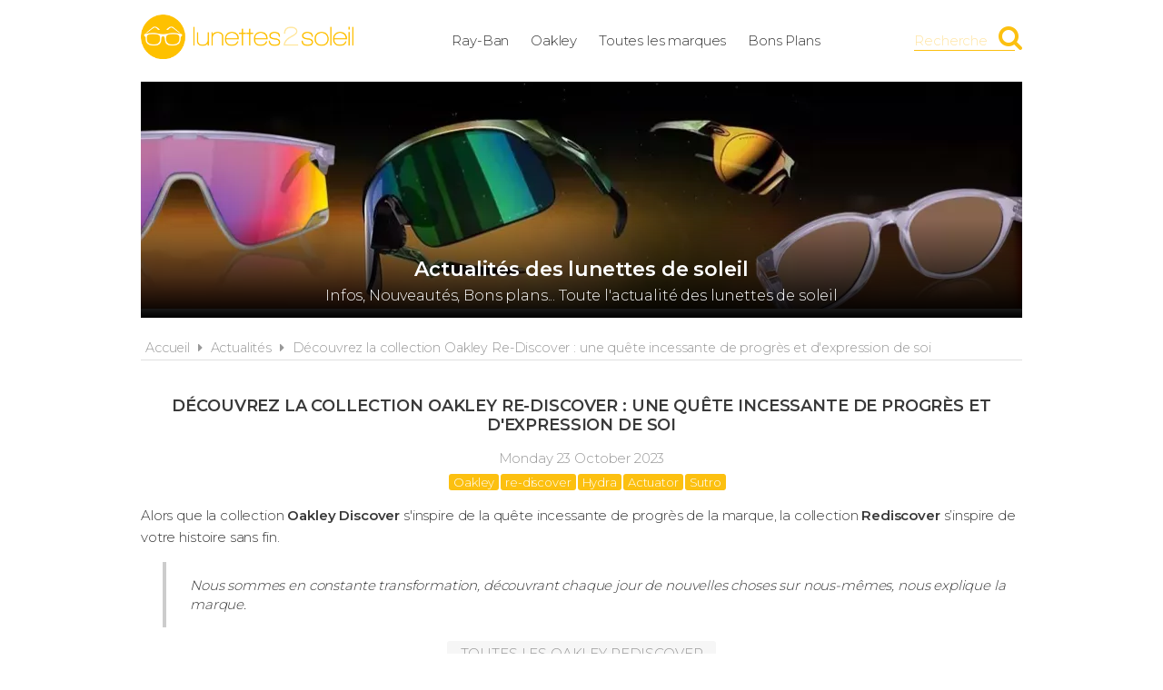

--- FILE ---
content_type: text/html; charset=UTF-8
request_url: https://www.lunettes2soleil.fr/actualites/decouvrez-la-collection-oakley-re-discover-une-quete-incessante-de-progres-et-d-expression-de-soi/207
body_size: 6534
content:
<!DOCTYPE html> 
<html lang="fr" xmlns:og="http://ogp.me/ns#">
    <head>
        <meta http-equiv="Content-Type" content="text/html; charset=utf-8" /> 
        <title>La nouvelle collection Oakley Re-Discover s’inspire de votre histoire sans fin</title>
        <meta name="description" content="Alors que la collection Oakley Discover s'inspire de la quête incessante de progrès de la marque, la collection Rediscover s’inspire de votre histoire san..." /> 
         
        <meta name="robots" content="noodp" /> 
        <meta property="og:title" content="La nouvelle collection Oakley Re-Discover s’inspire de votre histoire sans fin" /> 
        <meta property="og:description" content="Alors que la collection Oakley Discover s'inspire de la quête incessante de progrès de la marque, la collection Rediscover s’inspire de votre histoire sans fin." /> 
        <meta property="og:type" content="article" /> 
        <meta property="og:image" content="https://www.lunettes2soleil.fr/img/articles/b1698141673.jpg" /> 
        <meta property="og:url" content="https://www.lunettes2soleil.fr/actualites/decouvrez-la-collection-oakley-re-discover-une-quete-incessante-de-progres-et-d-expression-de-soi/207" />
        <meta property="og:locale" content="fr_FR" />
        <meta property="og:site_name" content="Lunettes2soleil.fr" />
        <meta name="viewport" content="width=device-width, initial-scale=1, minimum-scale=1, maximum-scale=5" />
        <link rel="canonical" href="https://www.lunettes2soleil.fr/actualites/decouvrez-la-collection-oakley-re-discover-une-quete-incessante-de-progres-et-d-expression-de-soi/207">        <link rel="amphtml" href="https://www.lunettes2soleil.fr/actualites/decouvrez-la-collection-oakley-re-discover-une-quete-incessante-de-progres-et-d-expression-de-soi/207.amp">        <link href="/img/favicon.png" type="image/x-icon" rel="icon"/><link href="/img/favicon.png" type="image/x-icon" rel="shortcut icon"/>        <link href="https://fonts.googleapis.com/css?family=Montserrat:300,400,600&display=swap" rel="stylesheet preload" as="style"/>
        <link href="/css/site.css?1717683555" rel="stylesheet" type="text/css"/>
        <link href="/css/vendors.css?1669215778" rel="stylesheet" type="text/css" defer/>
        <link media="screen and (min-width: 768px)" href="/css/responsive.css?1717683554" rel="stylesheet" type="text/css" defer/>
        <link rel="alternate" type="application/rss+xml" title="RSS" href="https://www.lunettes2soleil.fr/rss/actualites.rss" />
                    </head>
        <body data-wr="/">
        <header class="header">
	<div class="wrapper">
		<a href="/" class="header-logo" title="Lunettes2soleil.fr, Comparateur de prix 100% lunettes de soleil de marque">Lunettes2soleil.fr</a>		<ul class="header-menu">
			<li><a href="/ray-ban" title="Lunettes de soleil Ray-Ban au meilleur prix">Ray-Ban</a></li>
			<li><a href="/oakley" title="Lunettes de soleil Oakley au meilleur prix">Oakley</a></li>
			<li><a href="/les-marques-de-lunettes-de-soleil" title="Les marques de lunettes de soleil">Toutes les marques</a></li>
						<li><a href="/promotions-et-bons-plans-lunettes-de-soleil" title="Promotions &amp; Bons Plans lunettes de soleil">Bons Plans</a></li>
		</ul>
		<i class="fa fa-bars header-menu-icon"></i>
		<div class="header-search">
			<div class="wrapper">
			<form action="/recherche/go" novalidate="novalidate" id="searchForm" method="post" accept-charset="utf-8"><div style="display:none;"><input type="hidden" name="_method" value="POST"/></div>			<input name="data[Recherche][recherche]" class="hs-field" placeholder="Rechercher une marque, un modèle, une référence..." type="text" id="RechercheRecherche"/>			<button class="hs-btn" aria-label="Rechercher" type="submit"><i class="fa fa-search"></i></button>			</form>		
			</div>
			<div class="header-search-mask"></div>
		</div>
		<span class="header-search-txt">Recherche</span>
		<i class="fa fa-search header-search-icon" title="Rechercher"></i>
	</div>
</header>        <div class="container"><div itemscope itemtype="http://schema.org/newsarticle">

	<div class="wrapper">
		<div class="bans">
						<img src="/img/articles/thumbs/b1698141673_970x250.jpg" srcset="/img/articles/thumbs/b1698141673_425x110.jpg 425w, /img/articles/thumbs/b1698141673_970x250.jpg 970w" width="970" height="250" alt="Les marques de lunettes de soleil" >			<p class="bans-titre"><span>Actualités des lunettes de soleil</span></p>
			<p class="bans-stitre">Infos, Nouveautés, Bons plans... Toute l'actualité des lunettes de soleil</p>
			<div class="bans-mask"></div>
		</div>	
		<nav class="fil">
			<ul>
				<li><a href="/" title="Lunettes2soleil.fr, comparateur de prix 100% solaires de marque">Accueil</a></li>
				<li class="sep"><i class="fa fa-caret-right"></i></li>
				<li><a href="/actualites" title="Actualités Lunettes de soleil">Actualités</a></li>
				<li class="sep"><i class="fa fa-caret-right"></i></li>
				<li><a href="/actualites/decouvrez-la-collection-oakley-re-discover-une-quete-incessante-de-progres-et-d-expression-de-soi/207" title="Découvrez la collection Oakley Re-Discover : une quête incessante de progrès et d&#039;expression de soi">Découvrez la collection Oakley Re-Discover : une quête incessante de progrès et d&#039;expression de soi</a></li>	
			</ul>
		</nav>
		<div class="content">
					
			<span class="hid" itemprop="datePublished">2023-10-23</span>
			<span class="hid" itemprop="dateModified">2026-01-20T01:23:00</span>
			<span class="hid" itemprop="publisher" itemscope itemtype="http://schema.org/Organization"><span itemprop="name">Lunettes2soleil.fr</span></span>
			<span class="hid" itemprop="author" itemscope itemtype="http://schema.org/Person"><span itemprop="name">Arnaud Pophillat</span></span>
			<span class="hid" itemprop="headline">Découvrez la collection Oakley Re-Discover : une quête incessante de progrès et d'expression de soi</span>
			<h1 class="actu-titre">Découvrez la collection Oakley Re-Discover : une quête incessante de progrès et d'expression de soi</h1>
			<span class="actu-date">Monday 23 October 2023</span>
			<span class="actu-tags"><span>Oakley</span><span>re-discover</span><span>Hydra</span><span>Actuator</span><span>Sutro</span></span>
			<span class="hid" itemprop="articleSection">Oakley re-discover Hydra Actuator Sutro </span>			<img src="/img/articles/thumbs/b1698141673_970x250.jpg" srcset="/img/articles/thumbs/b1698141673_425x110.jpg 425w, /img/articles/thumbs/b1698141673_970x250.jpg 970w" width="970" height="250" alt="Nouvelle collection Oakley Re-Discover" title="Nouvelle collection Oakley Re-Discover" class="actu-img mobile-on" >			<span class="hid" itemprop="image">https://www.lunettes2soleil.fr/img/articles/v1698141673.jpg</span>
			<div class="actu-contenu with-zoom" itemprop="articleBody"><p>Alors que la collection <strong>Oakley Discover</strong> s&apos;inspire de la qu&ecirc;te incessante de progr&egrave;s de la marque, la collection <strong>Rediscover</strong> s&rsquo;inspire de votre histoire sans fin.</p><blockquote>Nous sommes en constante transformation, d&eacute;couvrant chaque jour de nouvelles choses sur nous-m&ecirc;mes, nous explique la marque.</blockquote><p style="text-align: center;"><a class="btn-gris btn" href="https://www.lunettes2soleil.fr/recherche/oakley%20re-discover" target="_blank">Toutes les Oakley Rediscover</a></p><p><br></p><h2><strong>Zoom sur les Oakley Hydra Re-discover collection</strong></h2><p>Oakley puise dans son h&eacute;ritage surf avec Hydra : des lunettes de soleil demi-cercl&eacute;es dot&eacute;es d&rsquo;un verre-&eacute;cran inspir&eacute; des <strong>Razor Blades</strong>.&nbsp;</p><p>Une <strong>monture en BiO-Matter</strong> d&rsquo;origine v&eacute;g&eacute;tale et un ajustement en trois points offrent l&rsquo;&eacute;quilibre parfait entre maintien et confort. Le BiO-Matter est fabriqu&eacute; &agrave; partir de mati&egrave;res biologiques ayant une teneur en carbone biosourc&eacute; d&apos;au moins 56 % (proportion d&rsquo;huile de ricin par rapport aux sources fossiles).</p><p>Par ailleurs, la technologie de <strong>verres Prizm</strong> am&eacute;liore la couleur et le contraste.</p><p>Arborant le logo Oakley B1B sur les branches, les Hydra sont mises en relief par un mod&egrave;le de branche original et moderne, rappelant les origines de Razor Blades dans l&rsquo;univers du surf.</p><p><br></p><p style="text-align: center;"><a href="https://www.lunettes2soleil.fr/oakley/autres-modeles-hydra-re-discover-collection-oo9229-1037/14021" target="_blank"><img src="/img/site/image-non-chargee.png" width="436" height="220" src="/img/site/image-non-chargee.png" class="fr-dii fr-draggable img-line-220 img-off" data-src="uploads/thumbs/7d834a801ee30243431c54922736d28247557c87_0x220.jpg" alt="Oakley Hydra Re-Discover Collection OO9229-1037"></a></p><p style="text-align: center;"><a class="btn btn-jaune" href="https://www.lunettes2soleil.fr/oakley/autres-modeles-hydra-re-discover-collection-oo9229-1037/14021" target="_blank">Oakley Hydra Re-Discover Collection OO9229-1037</a></p><p><br></p><h2><strong>Zoom sur les Oakley Sutro Re-Discover Collection</strong></h2><p>Les lunettes de soleil <strong>Oakley Sutro</strong> r&eacute;inventent l&apos;esth&eacute;tique des lunettes de sport classiques. Inspir&eacute;es par le mode de vie des cyclistes urbains, ces lunettes masque &agrave; forte couverture offrent un style audacieux et polyvalent tout en assurant une protection contre les conditions m&eacute;t&eacute;orologiques et une am&eacute;lioration de la vision gr&acirc;ce &agrave; la technologie des <strong>verres Prizm</strong>. Elles encouragent les athl&egrave;tes &agrave; se d&eacute;placer avec confiance et aisance tout au long de la journ&eacute;e.</p><p><br></p><p style="text-align: center;"><a href="https://www.lunettes2soleil.fr/oakley/sutro-re-discover-collection-oo9406-a737-56-20/14010" target="_blank"><img src="/img/site/image-non-chargee.png" width="419" height="220" src="/img/site/image-non-chargee.png" class="fr-dii fr-draggable img-line-220 img-off" data-src="uploads/thumbs/f4f8ae8f1c2ddc0a124f4cee33f9de1a3cfcdb18_0x220.jpg" alt="OAKLEY SUTRO Re-Discover Collection OO9406 A737"></a></p><p style="text-align: center;"><a class="btn btn-jaune" href="https://www.lunettes2soleil.fr/oakley/sutro-re-discover-collection-oo9406-a737-56-20/14010" target="_blank">OAKLEY SUTRO Re-Discover Collection OO9406 A737</a></p><p><br></p><h2><strong>Zoom sur les Oakley Actuator Re-discover collection</strong></h2><p>D&eacute;velopp&eacute;es en pensant aux coureurs occasionnels, les lunettes <strong>Oakley Actuator</strong> pr&eacute;sentent une forme ronde universelle avec des verres de plus grande taille pour une protection optimale.&nbsp;</p><p>Les branches r&eacute;glables en fil m&eacute;tallique et le mat&eacute;riau de la <strong>monture O Matter</strong> contribuent &agrave; offrir le confort et la durabilit&eacute; n&eacute;cessaires, quel que soit le parcours.&nbsp;</p><p>Avec des plaquettes de nez en <strong>Unobtainium</strong>, avec un design de pont anti-vibrations, offrent une adh&eacute;rence optimale lorsqu&apos;ils sont humides pour un meilleur maintien des lunettes en place. Ainsi, les lunettes Actuator restent en place quel que soit le niveau d&apos;activit&eacute;.</p><p>Par ailleurs, elles sont &eacute;quip&eacute;es de la technologie des <strong>verres Prizm</strong> con&ccedil;ue pour donner un meilleur rendu des couleurs et un contraste optimal pour voir plus de d&eacute;tails.</p><p><br></p><p style="text-align: center;"><a href="https://www.lunettes2soleil.fr/oakley/autres-modeles-actuator-re-discover-collection-oo9250-1057-57-16/14022" target="_blank"><img src="/img/site/image-non-chargee.png" width="479" height="220" src="/img/site/image-non-chargee.png" class="fr-dii fr-draggable img-line-220 img-off" data-src="uploads/thumbs/60c036ff2b3443c0c2c3abd3447a069693f139da_0x220.jpg" alt="Oakley Actuator Re-Discover Collection"></a></p><p style="text-align: center;"><a class="btn btn-jaune" href="https://www.lunettes2soleil.fr/oakley/autres-modeles-actuator-re-discover-collection-oo9250-1057-57-16/14022" target="_blank">Oakley Actuator Re-Discover Collection OO9250-1057</a></p><p><br></p><h2><strong>Zoom sur les Oakley Sutro Lite Sweep Re-Discover Collection</strong></h2><p>Les lunettes de soleil <strong>Sutro Lite Sweep</strong> associent la forme &laquo; balay&eacute;e &raquo; rendue populaire par les <strong>Eyeshade</strong> au fameux design de la monture <a href="https://www.lunettes2soleil.fr/oakley/sutro" target="_blank"><strong>Sutro</strong></a>.&nbsp;</p><p>On retrouve donc un design sportif fonctionnel avec une couverture optimis&eacute;e, un large champ de vision, un maintien parfait et une protection optimale contre les chocs. Ceci fait de Sutro Lite Sweep le choix de pr&eacute;dilection pour la durabilit&eacute; et un confort absolu tout au long de la journ&eacute;e tout en affichant un style audacieux. Certains coloris sont dot&eacute;s de verres ventil&eacute;s pour une meilleure circulation de l&apos;air et pour vous aider &agrave; rester au frais, o&ugrave; que vous alliez.</p><p><br></p><p style="text-align: center;"><a href="https://www.lunettes2soleil.fr/oakley/sutro-lite-sweep-re-discover-collection-oo9465-2239/13974" target="_blank"><img src="/img/site/image-non-chargee.png" width="407" height="220" src="/img/site/image-non-chargee.png" class="fr-dii fr-draggable img-line-220 img-off" data-src="uploads/thumbs/20ff10c2a6cdf92346019887004cfa0e2b2dd998_0x220.jpg" alt="Oakley Sutro Lite Sweep Re-Discover Collection OO9465-2239"></a></p><p style="text-align: center;"><a class="btn btn-jaune" href="https://www.lunettes2soleil.fr/oakley/sutro-lite-sweep-re-discover-collection-oo9465-2239/13974" target="_blank">Oakley Sutro Lite Sweep Re-Discover Collection OO9465-2239</a></p><p><br></p><h2><strong>Transformez-vous avec la collection Rediscover : les autres mod&egrave;les...</strong></h2><p>La collection Rediscover s&rsquo;inspire de votre histoire sans fin. Elle associe la lumi&egrave;re et la transparence &agrave; une technique de peinture &agrave; d&eacute;calage de couleur unique en son genre, qui respire le progr&egrave;s et l&rsquo;expression de soi. &nbsp;Cela fait allusion &agrave; un voyage de d&eacute;couverte et de r&eacute;invention sur le chemin de l&apos;avenir, &agrave; la fois en tant qu&apos;individus et en tant que membres d&apos;une communaut&eacute;.</p><p style="text-align: center;"><a href="https://www.lunettes2soleil.fr/oakley/holbrook-xl-re-discover-collection-oo9102-3959-59-18/14013" target="_blank"><img src="/img/site/image-non-chargee.png" width="307" height="140" src="/img/site/image-non-chargee.png" class="fr-dii fr-draggable img-line-140 img-off" data-src="uploads/thumbs/3f3679aaecdc9f1bde54ec6458a4d9550cd400ae_0x140.jpg" alt="OAKLEY HOLBROOK XL Re-Discover Collection OO9102 3959"></a><br><a class="" href="https://www.lunettes2soleil.fr/oakley/holbrook-xl-re-discover-collection-oo9102-3959-59-18/14013" target="_blank"><span class="legend">OAKLEY HOLBROOK XL Re-Discover Collection OO9102 3959</span></a></p><p style="text-align: center;"><br></p><p style="text-align: center;"><a href="https://www.lunettes2soleil.fr/oakley/holbrook-re-discover-collection-oo9102-y055-57-18/14012" target="_blank"><img src="/img/site/image-non-chargee.png" width="312" height="140" src="/img/site/image-non-chargee.png" class="fr-dii fr-draggable img-line-140 img-off" data-src="uploads/thumbs/dd111495e67a509adfaa3c27cf0f6939d7250e20_0x140.jpg" alt="OAKLEY HOLBROOK Re-Discover Collection OO9102 Y055"></a><br><a href="https://www.lunettes2soleil.fr/oakley/holbrook-re-discover-collection-oo9102-y055-57-18/14012" target="_blank"><span class="legend">OAKLEY HOLBROOK Re-Discover Collection OO9102 Y055</span></a></p><p style="text-align: center;"><br></p><p style="text-align: center;"><a href="https://www.lunettes2soleil.fr/oakley/autres-modeles-reedmace-re-discover-collection-oo9126-1054-54-18/13818" target="_blank"><img src="/img/site/image-non-chargee.png" width="296" height="140" src="/img/site/image-non-chargee.png" class="fr-dii fr-draggable img-line-140 img-off" data-src="uploads/thumbs/fb269ad09c9881195c8042fad3ffccef69547a1b_0x140.jpg" alt="OAKLEY Reedmace Re-Discover Collection OO9126 1054"></a><br><a href="https://www.lunettes2soleil.fr/oakley/autres-modeles-reedmace-re-discover-collection-oo9126-1054-54-18/13818" target="_blank"><span class="legend">OAKLEY Reedmace Re-Discover Collection OO9126 1054</span></a></p><p style="text-align: center;"><br></p><p style="text-align: center;"><a href="https://www.lunettes2soleil.fr/oakley/autres-modeles-leffingwell-re-discover-collection-oo9100-1757-57-17/13964" target="_blank"><img src="/img/site/image-non-chargee.png" width="298" height="140" src="/img/site/image-non-chargee.png" class="fr-dii fr-draggable img-line-140 img-off" data-src="uploads/thumbs/0ee6f74ffa1aac9006418751868ecfaa7c86fb7a_0x140.jpg" alt="OAKLEY Leffingwell Re-Discover Collection OO9100 1757"></a><br><a href="https://www.lunettes2soleil.fr/oakley/autres-modeles-leffingwell-re-discover-collection-oo9100-1757-57-17/13964" target="_blank"><span class="legend">OAKLEY Leffingwell Re-Discover Collection OO9100 1757</span></a></p><p style="text-align: center;"><br></p><p style="text-align: center;"><a href="https://www.lunettes2soleil.fr/oakley/flak-2-0-xl-re-discover-collection-oo9188-j359-59-12/14023" target="_blank"><img src="/img/site/image-non-chargee.png" width="326" height="140" src="/img/site/image-non-chargee.png" class="fr-dii fr-draggable img-line-140 img-off" data-src="uploads/thumbs/687f5c45ff21db9151e1560376ef06697975d49f_0x140.jpg" alt="OAKLEY FLAK 2.0 XL Re-Discover Collection OO9188 J359"></a><br><a href="https://www.lunettes2soleil.fr/oakley/flak-2-0-xl-re-discover-collection-oo9188-j359-59-12/14023" target="_blank"><span class="legend">OAKLEY FLAK 2.0 XL Re-Discover Collection OO9188 J359</span></a></p><p style="text-align: center;"><br></p><p style="text-align: center;"><a href="https://www.lunettes2soleil.fr/oakley/sutro-lite-sweep-re-discover-collection-oo9465-2139/13973" target="_blank"><img src="/img/site/image-non-chargee.png" width="262" height="140" src="/img/site/image-non-chargee.png" class="fr-dii fr-draggable img-line-140 img-off" data-src="uploads/thumbs/2fe0e40c127493f6735527dd6f07c9da6ad4bf54_0x140.jpg" alt="OAKLEY SUTRO Lite Sweep Re-Discover Collection OO9465 2139"></a><br><a href="https://www.lunettes2soleil.fr/oakley/sutro-lite-sweep-re-discover-collection-oo9465-2139/13973" target="_blank"><span class="legend">OAKLEY SUTRO Lite Sweep Re-Discover Collection OO9465 2139</span></a></p><p style="text-align: center;"><br></p><p style="text-align: center;"><a href="https://www.lunettes2soleil.fr/oakley/autres-modeles-corridor-re-discover-collection-oo9248-1142/14011" target="_blank"><img src="/img/site/image-non-chargee.png" width="295" height="140" src="/img/site/image-non-chargee.png" class="fr-dii fr-draggable img-line-140 img-off" data-src="uploads/thumbs/2aa23c97b3a2e5706b73644a8e02241a650ba439_0x140.jpg" alt="OAKLEY Corridor Re-Discover Collection OO9248 1142"></a><br><a href="https://www.lunettes2soleil.fr/oakley/autres-modeles-corridor-re-discover-collection-oo9248-1142/14011" target="_blank"><span class="legend">OAKLEY Corridor Re-Discover Collection OO9248 1142</span></a></p><p style="text-align: center;"><br></p><p style="text-align: center;"><a href="https://www.lunettes2soleil.fr/oakley/autres-modeles-bxtr-re-discover-collection-oo9280-0739/13817" target="_blank"><img src="/img/site/image-non-chargee.png" width="290" height="140" src="/img/site/image-non-chargee.png" class="fr-dii fr-draggable img-line-140 img-off" data-src="uploads/thumbs/a2eed1817c05fe405d372748f178fc35e1d99e8e_0x140.jpg" alt="OAKLEY BXTR Re-Discover Collection OO9280 0739"></a><br><a href="https://www.lunettes2soleil.fr/oakley/autres-modeles-bxtr-re-discover-collection-oo9280-0739/13817" target="_blank"><span class="legend">OAKLEY BXTR Re-Discover Collection OO9280 0739</span></a></p><p style="text-align: center;"><br></p><p style="text-align: center;"><a href="https://www.lunettes2soleil.fr/oakley/autres-modeles-thurso-re-discover-collection-oo9286-0754-54-19/13966" target="_blank"><img src="/img/site/image-non-chargee.png" width="309" height="140" src="/img/site/image-non-chargee.png" class="fr-dii fr-draggable img-line-140 img-off" data-src="uploads/thumbs/ae421db3cc84419a70edda79dd03917b7ce75212_0x140.jpg" alt="OAKLEY Thurso Re-Discover Collection OO9286 0754"></a><br><a href="https://www.lunettes2soleil.fr/oakley/autres-modeles-thurso-re-discover-collection-oo9286-0754-54-19/13966" target="_blank"><span class="legend">OAKLEY Thurso Re-Discover Collection OO9286 0754</span></a></p></div>

			<div class="actu-social">
				<hr>
				<p>
					Toutes les infos, nouveautés, bons plans <em>lunettes de soleil</em>, en nous suivant sur :
					<br>
					<a href="https://www.facebook.com/lunettes2soleil.fr" target="_blank" title="Lunettes2soleil.fr sur Facebook" rel="noreferrer"><i class="fa fa-facebook-square"></i></a>
					<a href="https://www.instagram.com/lunettes2soleil.fr/" target="_blank" title="Lunettes2soleil.fr sur Instagram" rel="noreferrer"><i class="fa fa-instagram"></i></a>
					<a href="https://www.pinterest.fr/lunettes2soleil_fr" target="_blank" title="Lunettes2soleil.fr sur Pinterest" rel="noreferrer"><i class="fa fa-pinterest-square"></i></a>
					<a href="https://www.youtube.com/channel/UCfGYutgZfkNkF96MyMLZzpA" target="_blank" title="Lunettes2soleil.fr sur YouTube" rel="noreferrer"><i class="fa fa-youtube-play"></i></a>
					<a href="https://twitter.com/l2s_fr" target="_blank" title="Lunettes2soleil.fr sur Twitter"><i class="fa fa-twitter-square" rel="noreferrer"></i></a>
				</p>
			</div>

			<div class="actu-partage"><div class="partage">
	<span class="partage-btn" data-popup="partage-popup"><i class="fa fa-share-alt"></i>Partager</span>
	<div class="partage-popup to-popup">
	<p class="popup-titre">Partager sur les réseaux sociaux</p>
	<p class="popup-stitre">Cliquez sur le réseau de votre choix pour partager l'information</p>
	<div class="partage-links">
		<a href="#" class="partage-picto partage-facebook" data-url="http://www.lunettes2soleil.fr/actualites/decouvrez-la-collection-oakley-re-discover-une-quete-incessante-de-progres-et-d-expression-de-soi/207"><i class="fa fa-facebook-square"></i></a>
		<a href="#" class="partage-picto partage-twitter" data-url="http://www.lunettes2soleil.fr/actualites/decouvrez-la-collection-oakley-re-discover-une-quete-incessante-de-progres-et-d-expression-de-soi/207"><i class="fa fa-twitter-square"></i></a>
		<a href="#" class="partage-picto partage-pinterest" data-url="http://www.lunettes2soleil.fr/actualites/decouvrez-la-collection-oakley-re-discover-une-quete-incessante-de-progres-et-d-expression-de-soi/207"><i class="fa fa-pinterest-square"></i></a>
		<a href="#" class="partage-picto partage-linkedin" data-url="http://www.lunettes2soleil.fr/actualites/decouvrez-la-collection-oakley-re-discover-une-quete-incessante-de-progres-et-d-expression-de-soi/207"><i class="fa fa-linkedin-square"></i></a>
	</div>
</div></div></div>			
			<br>

			<h3 class="titre"><strong>Autres actualités</strong> <span>Lunettes de soleil</span> <a href="/actualites" class="link-all">Toutes les actualités</a></h3>
			<div class="actush">
																				<a href="https://www.lunettes2soleil.fr/actualites/decouvrez-le-masque-de-ski-julbo-launcher-technologie-ecologie-et-performance-au-sommet/225" title="Découvrez le masque de ski Julbo Launcher : Technologie, Écologie et Performance au Sommet" class="actuh">
					<img src="/img/site/pixel.png"  width="400" height="240" alt="Masque de ski Julbo Launcher" class="actuh-img img-off" data-src="articles/thumbs/v1733862499_400x240.jpg" >					<span class="actuh-date">09<span>Déc</span></span>
					<span class="actuh-tags"><span>julbo</span><span>launcher</span><span>masque de ski</span></span>
					<span class="actuh-titre">Découvrez le masque de ski Julbo Launcher : Technologie, Écologie et Performance au Sommet</span>
				</a>
																<a href="https://www.lunettes2soleil.fr/actualites/decouvrez-la-senna-series-la-collection-persol-qui-celebre-l-heritage-d-ayrton-senna/224" title="Découvrez la Senna Series : La collection Persol qui célèbre l'héritage d'Ayrton Senna" class="actuh">
					<img src="/img/site/pixel.png"  width="400" height="240" alt="Persol Senna Series en hommage à Ayrton Senna" class="actuh-img img-off" data-src="articles/thumbs/v1733155177_400x240.jpg" >					<span class="actuh-date">01<span>Déc</span></span>
					<span class="actuh-tags"><span>Persol</span><span>Ayrton Senna</span><span>PO0202S</span><span>PO0203S</span></span>
					<span class="actuh-titre">Découvrez la Senna Series : La collection Persol qui célèbre l'héritage d'Ayrton Senna</span>
				</a>
																<a href="https://www.lunettes2soleil.fr/actualites/lunettes-de-soleil-dunamis-l-elegance-italienne-de-marcolin-rencontre-la-performance-sportive-d-adidas/223" title="Lunettes de soleil Dunamis : l'élégance italienne de Marcolin rencontre la performance sportive d'Adidas" class="actuh">
					<img src="/img/site/pixel.png"  width="400" height="240" alt="Lunettes de soleil Adidas Dunamis SP0090" class="actuh-img img-off" data-src="articles/thumbs/v1732725105_400x240.jpg" >					<span class="actuh-date">25<span>Nov</span></span>
					<span class="actuh-tags"><span>Adidas</span><span>Dunamis</span><span>Marcolin</span><span>SP0090</span></span>
					<span class="actuh-titre">Lunettes de soleil Dunamis : l'élégance italienne de Marcolin rencontre la performance sportive d'Adidas</span>
				</a>
							</div>	
		</div>
	</div>

</div>
</div>
                    <footer class="footer">
	<div class="wrapper">
		<ul class="footer-menu">
			<li><a href="/actualites" title="Actualités des lunettes de soleil">Actualités</a></li>
									<li><a href="https://www.lunettes2soleil.fr/pages/lunettes2soleil-comparateur-de-prix-lunettes-de-soleil-de-marque/2" title="Lunettes2soleil.fr, comparateur de prix 100% solaires de marque">A propos</a></li>
									<li><a href="https://www.lunettes2soleil.fr/pages/conditions-generales-d-utilisation/4" title="Conditions d&#039;utilisation">Conditions d&#039;utilisation</a></li>
									<li><a href="https://www.lunettes2soleil.fr/pages/notre-politique-relative-aux-cookies/6" title="Cookies">Cookies</a></li>
									<li><a href="https://www.lunettes2soleil.fr/plan-du-site" title="Plan du site">Plan du site</a></li>
									<li><a href="https://www.lunettes2soleil.fr/pages/nous-contacter/3" title="Contact">Contact</a></li>
					</ul>
		<div class="footer-txt">
			<p><i class="fa fa-quote-right"></i>En quelques mots</p>
			<p>Lunettes2soleil.fr est un comparateur de prix<br>&nbsp;dédié aux lunettes de soleil de marque.<br>&nbsp;Profitez des meilleurs prix du moment.<br>&nbsp;Achetez vos paires de solaires moins chères.</p>
		</div>
		<div class="footer-stats">
						<p><i class="fa fa-pie-chart"></i>Quelques chiffres</p>
			<ul>
				<li><strong>66</strong> visiteurs ces 30 dernières minutes</li>
				<li><strong>67</strong> marchands partenaires</li>
				<li><strong>16933</strong> lunettes de soleil</li>
				<li><strong>25288</strong> prix référencés</li>
			</ul>
		</div>
		<div class="footer-social">
			<p>Suivez-nous !</p>
			<ul>
				<li><a href="https://www.facebook.com/lunettes2soleil.fr" target="_blank" title="Lunettes2soleil.fr sur Facebook" rel="noreferrer"><i class="fa fa-facebook-square"></i></a></li>
				<li><a href="https://www.instagram.com/lunettes2soleil.fr/" target="_blank" title="Lunettes2soleil.fr sur Instagram" rel="noreferrer"><i class="fa fa-instagram"></i></a></li>
				<li><a href="https://www.pinterest.fr/lunettes2soleil_fr" target="_blank" title="Lunettes2soleil.fr sur Pinterest" rel="noreferrer"><i class="fa fa-pinterest-square"></i></a></li>
				<li><a href="https://www.youtube.com/channel/UCfGYutgZfkNkF96MyMLZzpA" target="_blank" title="Lunettes2soleil.fr sur YouTube" rel="noreferrer"><i class="fa fa-youtube-play"></i></a></li>
				<li><a href="https://twitter.com/l2s_fr" target="_blank" title="Lunettes2soleil.fr sur Twitter" rel="noreferrer"><i class="fa fa-twitter-square"></i></a></li>
			</ul>
		</div>
		<div class="footer-leg">©2026 Lunettes2soleil.fr. Tous droits réservés.</div>
	</div>
</footer>        <script type="text/javascript" src="/js/site.min.js?1727381047" defer></script>
        
    </body>
</html>